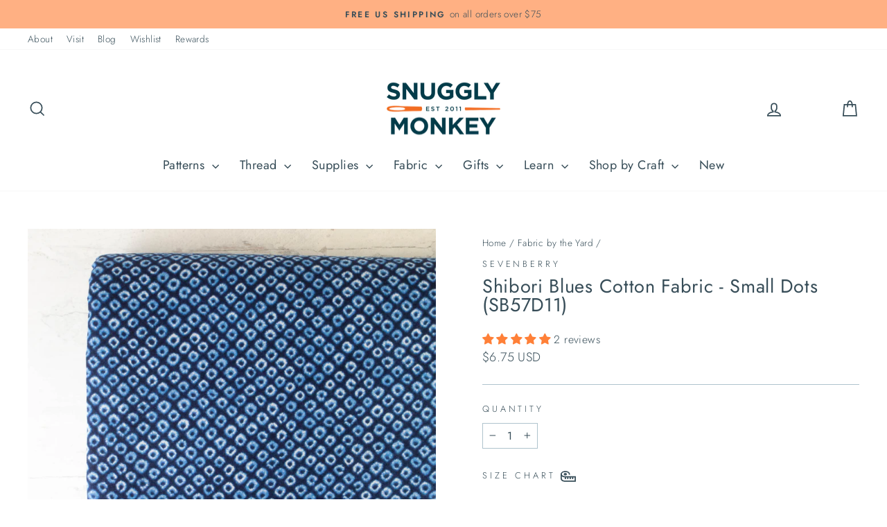

--- FILE ---
content_type: text/javascript; charset=utf-8
request_url: https://www.snugglymonkey.com/collections/fabric-by-the-yard/products/shibori-blues-cotton-fabric-small-dots.js
body_size: 954
content:
{"id":6889120890991,"title":"Shibori Blues Cotton Fabric - Small Dots (SB57D11)","handle":"shibori-blues-cotton-fabric-small-dots","description":"\u003cp\u003e\u003cstrong id=\"isPasted\" style='font-style: normal; font-variant-ligatures: normal; font-variant-caps: normal; letter-spacing: normal; orphans: 2; text-align: start; text-indent: 0px; text-transform: none; widows: 2; word-spacing: 0px; -webkit-text-stroke-width: 0px; white-space: normal; text-decoration-thickness: initial; text-decoration-style: initial; text-decoration-color: initial; color: rgb(31, 33, 36); font-family: -apple-system, \"system-ui\", \"San Francisco\", \"Segoe UI\", Roboto, \"Helvetica Neue\", sans-serif; font-size: 14px;'\u003eAll of our fabric is sold in 1\/2 yard increments; Quantity 1 = 1\/2 yard of fabric.\u003c\/strong\u003e\u003cspan style='font-style: normal; font-variant-ligatures: normal; font-variant-caps: normal; font-weight: 400; letter-spacing: normal; orphans: 2; text-align: start; text-indent: 0px; text-transform: none; widows: 2; word-spacing: 0px; -webkit-text-stroke-width: 0px; white-space: normal; text-decoration-thickness: initial; text-decoration-style: initial; text-decoration-color: initial; color: rgb(31, 33, 36); font-family: -apple-system, \"system-ui\", \"San Francisco\", \"Segoe UI\", Roboto, \"Helvetica Neue\", sans-serif; font-size: 14px;'\u003e Please click on the Size Chart link above for a conversion chart if you need assistance figuring out how much quantity to order for a specific yardage length. \u003c\/span\u003e\u003c\/p\u003e \u003cp\u003eThe Shibori Blues collection from Robert Kaufman Fabrics is a quilting cotton line with prints that highlight the beautiful Japanese art of Shibori tie-dyeing. \u003cbr\u003e\u003c\/p\u003e\n\u003cstyle\u003e\u003c\/style\u003e\n\u003cp\u003e\u003cbr\u003ePRODUCT DETAILS:\u003cbr\u003e:: Designer: Robert Kaufman\u003cbr\u003e:: Fabric Collection: Shibori Blues\u003cbr\u003e:: \u003cstrong\u003eColor: Indigo Blue\u003c\/strong\u003e\u003cbr\u003e:: SKU: SB-850257D1-1\u003c\/p\u003e\n\u003cp\u003e:: \u003cstrong\u003eLength:\u003c\/strong\u003e 1\/2 Yard (cut continuously)\u003c\/p\u003e\n\u003cp\u003e:: Fabric Width (Selvage to Selvage): 43\" (112 cm)\u003cbr\u003e:: Weight: 3.24 oz per square yard\u003cbr\u003e:: 100% Cotton\u003c\/p\u003e\n\u003cp\u003eFabric is cut to order from the bolt continuously and sold in 1\/2 yard increments. So, an order for a quantity of 3 equals a 1.5 yard piece of fabric.\u003c\/p\u003e\n\u003cmeta charset=\"utf-8\"\u003e\n\u003cp\u003e\u003cem\u003e** Please be aware that while great care is taken to accurately represent colors in photographs, colors can appear differently in person than on screen.\u003c\/em\u003e\u003cbr\u003e\u003c\/p\u003e\n\u003cstyle\u003e\u003c\/style\u003e\n\u003cstyle\u003e\u003c\/style\u003e\n\u003cstyle\u003e\u003c\/style\u003e\n\u003cstyle\u003e\u003c\/style\u003e\n\u003cstyle\u003e\u003c\/style\u003e","published_at":"2021-10-14T10:40:38-04:00","created_at":"2021-10-14T10:40:38-04:00","vendor":"Sevenberry","type":"Fabric","tags":[],"price":675,"price_min":675,"price_max":675,"available":true,"price_varies":false,"compare_at_price":null,"compare_at_price_min":0,"compare_at_price_max":0,"compare_at_price_varies":false,"variants":[{"id":40623428927599,"title":"Default Title","option1":"Default Title","option2":null,"option3":null,"sku":"ZRK-SHBL-SDOT","requires_shipping":true,"taxable":true,"featured_image":null,"available":true,"name":"Shibori Blues Cotton Fabric - Small Dots (SB57D11)","public_title":null,"options":["Default Title"],"price":675,"weight":85,"compare_at_price":null,"inventory_quantity":22,"inventory_management":"shopify","inventory_policy":"deny","barcode":"28927599","requires_selling_plan":false,"selling_plan_allocations":[]}],"images":["\/\/cdn.shopify.com\/s\/files\/1\/0658\/3323\/products\/ShiboriBlues-First-3.jpg?v=1634222448","\/\/cdn.shopify.com\/s\/files\/1\/0658\/3323\/products\/ShiboriBlues-SmDot.jpg?v=1634222482","\/\/cdn.shopify.com\/s\/files\/1\/0658\/3323\/products\/ShiboriBlues-First-4.jpg?v=1634222449"],"featured_image":"\/\/cdn.shopify.com\/s\/files\/1\/0658\/3323\/products\/ShiboriBlues-First-3.jpg?v=1634222448","options":[{"name":"Title","position":1,"values":["Default Title"]}],"url":"\/products\/shibori-blues-cotton-fabric-small-dots","media":[{"alt":null,"id":22562877767791,"position":1,"preview_image":{"aspect_ratio":1.0,"height":2000,"width":2000,"src":"https:\/\/cdn.shopify.com\/s\/files\/1\/0658\/3323\/products\/ShiboriBlues-First-3.jpg?v=1634222448"},"aspect_ratio":1.0,"height":2000,"media_type":"image","src":"https:\/\/cdn.shopify.com\/s\/files\/1\/0658\/3323\/products\/ShiboriBlues-First-3.jpg?v=1634222448","width":2000},{"alt":null,"id":22562879242351,"position":2,"preview_image":{"aspect_ratio":1.0,"height":432,"width":432,"src":"https:\/\/cdn.shopify.com\/s\/files\/1\/0658\/3323\/products\/ShiboriBlues-SmDot.jpg?v=1634222482"},"aspect_ratio":1.0,"height":432,"media_type":"image","src":"https:\/\/cdn.shopify.com\/s\/files\/1\/0658\/3323\/products\/ShiboriBlues-SmDot.jpg?v=1634222482","width":432},{"alt":null,"id":22562877800559,"position":3,"preview_image":{"aspect_ratio":1.0,"height":2000,"width":2000,"src":"https:\/\/cdn.shopify.com\/s\/files\/1\/0658\/3323\/products\/ShiboriBlues-First-4.jpg?v=1634222449"},"aspect_ratio":1.0,"height":2000,"media_type":"image","src":"https:\/\/cdn.shopify.com\/s\/files\/1\/0658\/3323\/products\/ShiboriBlues-First-4.jpg?v=1634222449","width":2000}],"requires_selling_plan":false,"selling_plan_groups":[]}